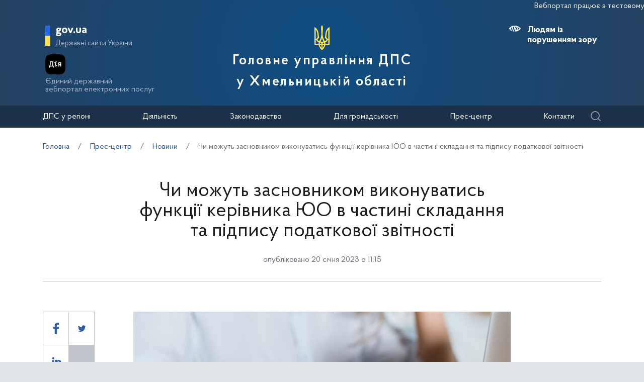

--- FILE ---
content_type: text/html; charset=UTF-8
request_url: https://km.tax.gov.ua/media-ark/news-ark/648419.html
body_size: 12202
content:






<!doctype html>
<html>
<head>
    <meta charset="utf-8">
    <title>Чи можуть засновником виконуватись функції керівника ЮО в частині складання та підпису податкової звітності</title>
    
    
	<link rel="alternate" type="application/rss+xml" title="Державна податкова служба України" href="/rss.xml" />
	<meta name="viewport" content="width=device-width, initial-scale=1">
    <meta name="format-detection" content="telephone=no">
    <meta name="theme-color" content="#fff">
    <!--meta http-equiv="Cache-control" content="no-cache, must-revalidate" />
	<meta http-equiv="Expires" content="Thu, 01 Jan 1970 00:00:01 GMT" />
	<meta http-equiv="Pragma" content="no cache"-->
    <meta name="msapplication-TileImage" content="/images/favicon/ms-icon-144x144.png">
    <link rel="apple-touch-icon" sizes="57x57" href="/images/favicon/apple-icon-57x57.png"/>
    <link rel="apple-touch-icon" sizes="60x60" href="/images/favicon/apple-icon-60x60.png"/>
    <link rel="apple-touch-icon" sizes="72x72" href="/images/favicon/apple-icon-72x72.png"/>
    <link rel="apple-touch-icon" sizes="76x76" href="/images/favicon/apple-icon-76x76.png"/>
    <link rel="apple-touch-icon" sizes="114x114" href="/images/favicon/apple-icon-114x114.png"/>
    <link rel="apple-touch-icon" sizes="120x120" href="/images/favicon/apple-icon-120x120.png"/>
    <link rel="apple-touch-icon" sizes="144x144" href="/images/favicon/apple-icon-144x144.png"/>
    <link rel="apple-touch-icon" sizes="152x152" href="/images/favicon/apple-icon-152x152.png"/>
    <link rel="apple-touch-icon" sizes="180x180" href="/images/favicon/apple-icon-180x180.png"/>
    <link rel="icon" type="image/png" sizes="192x192" href="/images/favicon/android-icon-192x192.png"/>
    <link rel="icon" type="image/png" sizes="144x144" href="/images/favicon/android-icon-144x144.png"/>
    <link rel="icon" type="image/png" sizes="96x96" href="/images/favicon/android-icon-96x96.png"/>
    <link rel="icon" type="image/png" sizes="72x72" href="/images/favicon/android-icon-72x72.png"/>
    <link rel="icon" type="image/png" sizes="48x48" href="/images/favicon/android-icon-48x48.png"/>
    <link rel="icon" type="image/png" sizes="36x36" href="/images/favicon/android-icon-36x36.png"/>
    <link rel="icon" type="image/png" sizes="32x32" href="/images/favicon/favicon-32x32.png"/>
    <link rel="icon" type="image/png" sizes="96x96" href="/images/favicon/favicon-96x96.png"/>
    <link rel="icon" type="image/png" sizes="16x16" href="/images/favicon/favicon-16x16.png"/>
    <link rel="manifest" href="/images/favicon/manifest.json"/>    
    <link rel="stylesheet" media="all" href="/css/style.css?20230818" >
    <link rel="stylesheet" media="all" href="/css/plus.css?20230130" >
	<meta property="og:title" content="Чи можуть засновником виконуватись функції керівника ЮО в частині складання та підпису податкової звітності" />
	<meta property="og:description" content="" />
	<meta property="og:url" content="https://km.tax.gov.ua/media-ark/news-ark/648419.html" />
	
		<meta property='og:image' content='https://km.tax.gov.ua/data/material/000/536/648419/photo.png' />
		<link rel="image_src" href='https://km.tax.gov.ua/data/material/000/536/648419/photo.png' />
	
	<meta property="og:site_name" content="km.tax.gov.ua" />
	<meta property="og:type" content="article" />
    <script>(function(w,d,s,l,i){w[l]=w[l]||[];w[l].push({'gtm.start': new Date().getTime(),event:'gtm.js'});var f=d.getElementsByTagName(s)[0], j=d.createElement(s),dl=l!='dataLayer'?'&l='+l:'';j.async=true;j.src='https://www.googletagmanager.com/gtm.js?id='+i+dl;f.parentNode.insertBefore(j,f); })(window,document,'script','dataLayer','GTM-K3TCT96');</script>

<script>(window.BOOMR_mq=window.BOOMR_mq||[]).push(["addVar",{"rua.upush":"false","rua.cpush":"false","rua.upre":"false","rua.cpre":"false","rua.uprl":"false","rua.cprl":"false","rua.cprf":"false","rua.trans":"","rua.cook":"false","rua.ims":"false","rua.ufprl":"false","rua.cfprl":"false","rua.isuxp":"false","rua.texp":"norulematch","rua.ceh":"false","rua.ueh":"false","rua.ieh.st":"0"}]);</script>
                              <script>!function(e){var n="https://s.go-mpulse.net/boomerang/";if("False"=="True")e.BOOMR_config=e.BOOMR_config||{},e.BOOMR_config.PageParams=e.BOOMR_config.PageParams||{},e.BOOMR_config.PageParams.pci=!0,n="https://s2.go-mpulse.net/boomerang/";if(window.BOOMR_API_key="DWCVJ-VMATK-QT5JE-GBK5B-58PUL",function(){function e(){if(!o){var e=document.createElement("script");e.id="boomr-scr-as",e.src=window.BOOMR.url,e.async=!0,i.parentNode.appendChild(e),o=!0}}function t(e){o=!0;var n,t,a,r,d=document,O=window;if(window.BOOMR.snippetMethod=e?"if":"i",t=function(e,n){var t=d.createElement("script");t.id=n||"boomr-if-as",t.src=window.BOOMR.url,BOOMR_lstart=(new Date).getTime(),e=e||d.body,e.appendChild(t)},!window.addEventListener&&window.attachEvent&&navigator.userAgent.match(/MSIE [67]\./))return window.BOOMR.snippetMethod="s",void t(i.parentNode,"boomr-async");a=document.createElement("IFRAME"),a.src="about:blank",a.title="",a.role="presentation",a.loading="eager",r=(a.frameElement||a).style,r.width=0,r.height=0,r.border=0,r.display="none",i.parentNode.appendChild(a);try{O=a.contentWindow,d=O.document.open()}catch(_){n=document.domain,a.src="javascript:var d=document.open();d.domain='"+n+"';void(0);",O=a.contentWindow,d=O.document.open()}if(n)d._boomrl=function(){this.domain=n,t()},d.write("<bo"+"dy onload='document._boomrl();'>");else if(O._boomrl=function(){t()},O.addEventListener)O.addEventListener("load",O._boomrl,!1);else if(O.attachEvent)O.attachEvent("onload",O._boomrl);d.close()}function a(e){window.BOOMR_onload=e&&e.timeStamp||(new Date).getTime()}if(!window.BOOMR||!window.BOOMR.version&&!window.BOOMR.snippetExecuted){window.BOOMR=window.BOOMR||{},window.BOOMR.snippetStart=(new Date).getTime(),window.BOOMR.snippetExecuted=!0,window.BOOMR.snippetVersion=12,window.BOOMR.url=n+"DWCVJ-VMATK-QT5JE-GBK5B-58PUL";var i=document.currentScript||document.getElementsByTagName("script")[0],o=!1,r=document.createElement("link");if(r.relList&&"function"==typeof r.relList.supports&&r.relList.supports("preload")&&"as"in r)window.BOOMR.snippetMethod="p",r.href=window.BOOMR.url,r.rel="preload",r.as="script",r.addEventListener("load",e),r.addEventListener("error",function(){t(!0)}),setTimeout(function(){if(!o)t(!0)},3e3),BOOMR_lstart=(new Date).getTime(),i.parentNode.appendChild(r);else t(!1);if(window.addEventListener)window.addEventListener("load",a,!1);else if(window.attachEvent)window.attachEvent("onload",a)}}(),"".length>0)if(e&&"performance"in e&&e.performance&&"function"==typeof e.performance.setResourceTimingBufferSize)e.performance.setResourceTimingBufferSize();!function(){if(BOOMR=e.BOOMR||{},BOOMR.plugins=BOOMR.plugins||{},!BOOMR.plugins.AK){var n=""=="true"?1:0,t="",a="amkwpbqxzcoak2l27oma-f-6ef60b2fa-clientnsv4-s.akamaihd.net",i="false"=="true"?2:1,o={"ak.v":"39","ak.cp":"1660010","ak.ai":parseInt("1070273",10),"ak.ol":"0","ak.cr":9,"ak.ipv":4,"ak.proto":"h2","ak.rid":"610cc77","ak.r":44387,"ak.a2":n,"ak.m":"a","ak.n":"essl","ak.bpcip":"3.21.103.0","ak.cport":57820,"ak.gh":"23.192.164.20","ak.quicv":"","ak.tlsv":"tls1.3","ak.0rtt":"","ak.0rtt.ed":"","ak.csrc":"-","ak.acc":"","ak.t":"1769667480","ak.ak":"hOBiQwZUYzCg5VSAfCLimQ==767DTAyg70Eb/CBgLKAWE4oE4I1V5ZausnM6EmusW2XK9Ka3tjIia/wG2IBZrgtzbPwfsG1gIDtOGARgFkXOrTmcSImY2FTmGRwoM7+yr8ijKm8j7jtq+O7ss1zcGKwKM5CvAnWHE97oI5ji3MzCLMmFFlFj72ls5FLHiHoXBE4mNulD4lLp54fJaPkEmnhLAWuEPJVDf/oTB7nhX0rS6HsKOambjJ/pCdVABKPgLHBZnUYxFBxgkQU2SRbPwE8CtjY9ciW0do+HU5zWtiZy6Z1in3H3j5M4RF2j5squct2iunwlQcT3IeZkLQloUgzuItqrpoPCHOfzBWHgJ0fXxLXAm8pU7Etr+oUs5NWUiqawQBo+lr3/qWt62VBCCRMNvjFIy6+acs84sotsqtaWG00+17XtZOMyqtDitekPulE=","ak.pv":"7","ak.dpoabenc":"","ak.tf":i};if(""!==t)o["ak.ruds"]=t;var r={i:!1,av:function(n){var t="http.initiator";if(n&&(!n[t]||"spa_hard"===n[t]))o["ak.feo"]=void 0!==e.aFeoApplied?1:0,BOOMR.addVar(o)},rv:function(){var e=["ak.bpcip","ak.cport","ak.cr","ak.csrc","ak.gh","ak.ipv","ak.m","ak.n","ak.ol","ak.proto","ak.quicv","ak.tlsv","ak.0rtt","ak.0rtt.ed","ak.r","ak.acc","ak.t","ak.tf"];BOOMR.removeVar(e)}};BOOMR.plugins.AK={akVars:o,akDNSPreFetchDomain:a,init:function(){if(!r.i){var e=BOOMR.subscribe;e("before_beacon",r.av,null,null),e("onbeacon",r.rv,null,null),r.i=!0}return this},is_complete:function(){return!0}}}}()}(window);</script></head>
<body id="js-body">
<noscript><iframe src="//www.googletagmanager.com/ns.html?id=GTM-K3TCT96"
                  height="0" width="0" style="display:none;visibility:hidden"></iframe></noscript>
<div class="wrapper wrapper__textpage">
    <header id="js-header" class="header">
<marquee style="color: #F5F7FA; position: absolute; font-size: 16px">Вебпортал працює в тестовому режимі. Зауваження та пропозиції надсилайте на web_admin@tax.gov.ua</marquee>        <div class="container">
    
            <div class="subtitle">
                <a href="#" class="subtitle__domain js-subtitle__domain">gov.ua</a>
                <a href="#" class="subtitle__title js-subtitle__title">
                    Державні сайти України                </a>
            </div>

            <a href="https://diia.gov.ua/" target="_blank" class="diya">
                <img src="/img/diya.png" alt="diya" class="diya__image">
                <span class="diya__text">
                    Єдиний державний<br/>вебпортал електронних послуг
                </span>
            </a>
    
            <div class="subtitle__popup">
                <a href="#" class="subtitle__menuclose"></a>
                <ul class="subtitle__links">
                                            <li>
                            <a href="https://tax.gov.ua/"
                               class="subtitle__link">Державна податкова служба України</a>
                        </li>
                                        <li>
                        <a href="https://www.president.gov.ua/" class="subtitle__link" target="_blank" rel="nofollow">
                            Президент України                        </a>
                    </li>
                    <li>
                        <a href="https://rada.gov.ua/" class="subtitle__link" target="_blank" rel="nofollow">
                            Верховна Рада України                        </a>
                    </li>
                    <li>
                        <a href="https://www.kmu.gov.ua/" class="subtitle__link" target="_blank" rel="nofollow">
                            Урядовий портал                        </a>
                    </li>
                    <li>
                        <a href="https://mof.gov.ua/" class="subtitle__link" target="_blank" rel="nofollow">
                            Міністерство фінансів України                        </a>
                    </li>
                </ul>
                <a class="subtitle__link subtitle__link-bottom" href="https://www.kmu.gov.ua/catalog" target="_blank">
                    Інші органи виконавчої влади                </a>
            </div>

            <div class="helpers helpers-regions">
                <div class="helpers__search">
                    <a href="#" class="helpers__search-link">Пошук</a>
                </div>
            </div>
    
            <div class="maininfo">
                <div class="maininfo__toggle mobileVisible"></div>
    
                <div class="maininfo__title regional">
					<div class="maininfo__title-main">
                        <div id="gerb">
                            <a href="/">
                                <img src="/img/gerb.svg" width="30">
                            </a>
                        </div>

                        <a href="/" class="main-title">
                                                            Головне управління ДПС<br />                                у Хмельницькій області                                                    </a>
                    </div>
                </div>
                <div class="maininfo__toggled">
                    <a href="#" class="maininfo__toggled-close mobileVisible"></a>
                    
<div class="maininfo__menu">
    <ul class="menu">
        <li class="menu__logo">
            
<div class="logo link-logo-action" data-target-page="/">
    <div class="logo__circles">
        <div class="logo__circle"></div>
        <div class="logo__circle">
            <svg xmlns="http://www.w3.org/2000/svg" viewBox="0 0 240 400" width="12px">
                <path d="M120 0c-9.3 10.6-15 24.4-15 39.6.6 33.4 4.6 66.7 5 100 .7 31.1-8.6 60.3-19.9 88.8-3.8 7.9-7.9 15.6-12 23.3l-12-2.4c-10.8-2.2-17.9-12.7-15.7-23.5 1.9-9.5 10.2-16.1 19.5-16.1l4.4.5-9.8-81.6c-3.2-36.4-21.9-68.3-49.5-89-4.7-3.6-9.8-6.8-15-9.7v289.7h66.9c5 27.1 19.9 50.8 40.9 67 5 3.4 9.2 8 12.2 13.3 3-5.3 7.2-9.8 12.2-13.3 21-16.2 35.9-39.9 40.9-67H240V29.9c-5.2 2.9-10.3 6.1-15 9.7-27.6 20.7-46.3 52.6-49.5 88.9l-9.8 81.6 4.4-.5c9.3 0 17.6 6.6 19.5 16.1 2.2 10.8-4.9 21.4-15.7 23.5l-12 2.4c-4.1-7.7-8.2-15.4-12-23.3-11.3-28.5-20.7-57.7-19.9-88.8.4-33.4 4.4-66.7 5-100 0-15.1-5.7-28.9-15-39.5zM20 71.7c12.9 15.2 21.6 34.1 24.2 54.9l8 67.3c-10.2 5.1-18 14.5-20.9 25.8H20v-148zm200 0v148h-11.3c-2.9-11.3-10.7-20.7-20.9-25.8l8-67.3c2.6-20.8 11.3-39.8 24.2-54.9zM120 206.9c5.4 17.6 12.8 34.3 22 49.8-8.7 2.7-16.3 7.8-22 14.8-5.6-6.9-13.2-12.1-22-14.8 9.2-15.5 16.6-32.2 22-49.8zM20 239.7h11.3c3.6 13.8 14.3 24.7 28 28.5l9.6 2.2c-2.6 9.3-4 19.2-4 29.3H20v-60zm188.7 0H220v60h-45c0-10.1-1.4-20-4-29.3l9.6-2.2c13.7-3.8 24.5-14.7 28.1-28.5zM88.5 275c12.1 1.7 21.5 12.1 21.5 24.7H85c0-8.6 1.3-16.9 3.5-24.7zm63 0c2.2 7.9 3.5 16.1 3.5 24.7h-25c0-12.6 9.4-23 21.5-24.7zm-64.2 44.7H110v42.1c-11-11.5-19-26-22.7-42.1zm42.7 0h22.7c-3.7 16.1-11.7 30.6-22.7 42.1v-42.1z" fill="#ffffff"/>
            </svg>
        </div>
    </div>
    <div class="logo__text">
        Державна<br>податкова<br>служба України    </div>
</div>        </li>
                                    <li class="maininfo__menu-link maininfo__menu-link-submenu"><a href="#">ДПС у регіоні</a>
                    <ul class="maininfo__menu-submenu">

                        
                                                                                    <li class="maininfo__menu-sublink">
                                    <a href="/dfs-u-regioni/golov-upr/">Головне управління</a>
                                </li>
                                                            <li class="maininfo__menu-sublink">
                                    <a href="/dfs-u-regioni/robota-z-pers/">Робота з персоналом</a>
                                </li>
                                                            <li class="maininfo__menu-sublink">
                                    <a href="https://tax.gov.ua/pro-sts-ukraini/navchalni-zakladi/">Навчальні заклади</a>
                                </li>
                                                            <li class="maininfo__menu-sublink">
                                    <a href="/dfs-u-regioni/upovnovajeni-osobi-/">Уповноважені особи </a>
                                </li>
                                                                        </ul>
                </li>
                                                <li class="maininfo__menu-link maininfo__menu-link-submenu"><a href="#">Діяльність </a>
                    <ul class="maininfo__menu-submenu">

                        
                                                                                    <li class="maininfo__menu-sublink">
                                    <a href="https://tax.gov.ua/diyalnist-/natsionalna-strategiya-dohodiv/">Національна стратегія доходів</a>
                                </li>
                                                            <li class="maininfo__menu-sublink">
                                    <a href="https://tax.gov.ua/diyalnist-/zakonodavstvo-pro-diyalnis/">Законодавство про діяльність </a>
                                </li>
                                                            <li class="maininfo__menu-sublink">
                                    <a href="/diialnist/plani-ta-zviti-roboti/">Плани та звіти роботи </a>
                                </li>
                                                            <li class="maininfo__menu-sublink">
                                    <a href="/diialnist/zabezpechennya-nadhodjen/">Результати діяльності</a>
                                </li>
                                                            <li class="maininfo__menu-sublink">
                                    <a href="http://tax.gov.ua/diyalnist-/vidshkoduvannya-pdchv/">Відшкодування ПДВ</a>
                                </li>
                                                            <li class="maininfo__menu-sublink">
                                    <a href="/diialnist/zapobigannya-proyavam-koruptsii-/">Запобігання проявам корупції </a>
                                </li>
                                                            <li class="maininfo__menu-sublink">
                                    <a href="https://tax.gov.ua/diyalnist-/regulyatorna-politika-/">Регуляторна політика</a>
                                </li>
                                                            <li class="maininfo__menu-sublink">
                                    <a href="/diialnist/zakupivli-tovariv--robit-ta-poslug-za-/">Державні закупівлі</a>
                                </li>
                                                            <li class="maininfo__menu-sublink">
                                    <a href="/diialnist/mistsya-nadannya-administrativnih-poslu/">Адміністративні послуги</a>
                                </li>
                                                            <li class="maininfo__menu-sublink">
                                    <a href="/diialnist/realizatsiya-zastavnogo-ta-bezhazyaynog/">Реалізація заставного та безхазяйного майна</a>
                                </li>
                                                            <li class="maininfo__menu-sublink">
                                    <a href="/diialnist/rishennya-pro-pripinennya-dii-litsenziy/">Рішення про припинення дії ліцензій</a>
                                </li>
                                                            <li class="maininfo__menu-sublink">
                                    <a href="/diialnist/podatkoviy-audit/">Контрольно-перевірочна робота підрозділів податкового аудиту</a>
                                </li>
                                                            <li class="maininfo__menu-sublink">
                                    <a href="/dfs-u-regioni/upovnovajeni-osobi-/">Уповноважені особи </a>
                                </li>
                                                            <li class="maininfo__menu-sublink">
                                    <a href="/diialnist/-bezbarernist/">Безбар’єрність</a>
                                </li>
                                                                        </ul>
                </li>
                                                <li class="maininfo__menu-link maininfo__menu-link-submenu"><a href="#">Законодавство </a>
                    <ul class="maininfo__menu-submenu">

                        
                                                                                    <li class="maininfo__menu-sublink">
                                    <a href="https://tax.gov.ua/zakonodavstvo/podatkove-zakonodavstvo/">Податкове законодавство</a>
                                </li>
                                                            <li class="maininfo__menu-sublink">
                                    <a href="https://tax.gov.ua/zakonodavstvo/podatki-ta-zbori/">Податки, збори, платежі</a>
                                </li>
                                                            <li class="maininfo__menu-sublink">
                                    <a href="https://tax.gov.ua/zakonodavstvo/elektronni-formi-dokumentiv/">Електронні форми документів</a>
                                </li>
                                                            <li class="maininfo__menu-sublink">
                                    <a href="https://tax.gov.ua/zakonodavstvo/ediniy-vnesok-na-zagalnoobovyazkove-/">Єдиний внесок на загальнообов'язкове державне соціальне страхування</a>
                                </li>
                                                                        </ul>
                </li>
                                                <li class="maininfo__menu-link maininfo__menu-link-submenu"><a href="#">Для громадськості</a>
                    <ul class="maininfo__menu-submenu">

                        
                                                                                    <li class="maininfo__menu-sublink">
                                    <a href="/dlya-gromadskosti/informatsiya-dlya-institutiv-gromadyanskogo-suspilstva--biznes-asotsiatsiy/">Інформація для Інститутів громадянського суспільства, бізнес-асоціацій</a>
                                </li>
                                                            <li class="maininfo__menu-sublink">
                                    <a href="/dlya-gromadskosti/dostup-do-publichnoi-info/">Публічна інформація</a>
                                </li>
                                                            <li class="maininfo__menu-sublink">
                                    <a href="/dlya-gromadskosti/zvernennya-gromadyan/">Звернення громадян</a>
                                </li>
                                                            <li class="maininfo__menu-sublink">
                                    <a href="/dlya-gromadskosti/pryimalnia-gromadian/">Приймальня громадян</a>
                                </li>
                                                            <li class="maininfo__menu-sublink">
                                    <a href="/dlya-gromadskosti/gromadska-rada/">Громадська рада</a>
                                </li>
                                                            <li class="maininfo__menu-sublink">
                                    <a href="/dlya-gromadskosti/vzaem-z-gromadskist/">Взаємодія з громадськістю</a>
                                </li>
                                                                        </ul>
                </li>
                                                <li class="maininfo__menu-link maininfo__menu-link-submenu"><a href="#">Прес-центр</a>
                    <ul class="maininfo__menu-submenu">

                        
                                                                                    <li class="maininfo__menu-sublink">
                                    <a href="/media-ark/news-ark/">Новини</a>
                                </li>
                                                            <li class="maininfo__menu-sublink">
                                    <a href="/media-ark/local-news/">Місцеві новини</a>
                                </li>
                                                            <li class="maininfo__menu-sublink">
                                    <a href="/media-ark/contacts-ark/">Контакти</a>
                                </li>
                                                            <li class="maininfo__menu-sublink">
                                    <a href="/media-ark/publichni-zahodi/">Публічні заходи</a>
                                </li>
                                                            <li class="maininfo__menu-sublink">
                                    <a href="/media-ark/fotogalereya/">Фотогалерея</a>
                                </li>
                                                            <li class="maininfo__menu-sublink">
                                    <a href="/media-ark/videogalereya/">Відеогалерея</a>
                                </li>
                                                                        </ul>
                </li>
                                                <li class="maininfo__menu-link">
                    <a href="/kontakti/">Контакти</a>
                </li>
                        </ul>
</div>
    
                    <div class="maininfo__usefull">
                        <div class="maininfo__blind">
                            <a href="#" class="maininfo__usefull-link maininfo__usefull-link-blinded js-maininfo__usefull-link-blinded">
                                <span class="blind-no">Людям із порушенням зору</span>
                                <span class="blind-yes">Стандартна версія</span>
                            </a>
                            <a href="#" class="maininfo__blindlink maininfo__blindlink-plus js-maininfo__blindlink-plus">A +</a>
                            <a href="#" class="maininfo__blindlink maininfo__blindlink-minus js-maininfo__blindlink-minus">A -</a>
                        </div>
                                            </div>
                </div>
            </div>
    
        </div>
        <form class="searchform" action="/search/" method="get">
            <a href="#" class="searchform__opened-close"></a>
            <div class="searchform__buttons">
                <a href="#" class="searchform__button searchform__button-active">
                    <span>Шукати по слову</span>
                </a>
                <span class="searchform__or">або</span>
                <a href="#" class="searchform__button">
                    <span>по точній фразі</span>
                </a>
            </div>
            <div class="searchform__container">
                <div class="searchform__container-title">Ключові слова</div>
                <input type="text" placeholder="Пошук по сайту" name="query" />
                <button class="button__search">
                    Знайти                </button>
            </div>
        </form>
    </header>

    <div id="js-menu-desktop" class="menu-desktop">
        <div class="menu-desktop__wrap">
            
<div class="maininfo__menu">
    <ul class="menu">
        <li class="menu__logo">
            
<div class="logo link-logo-action" data-target-page="/">
    <div class="logo__circles">
        <div class="logo__circle"></div>
        <div class="logo__circle">
            <svg xmlns="http://www.w3.org/2000/svg" viewBox="0 0 240 400" width="12px">
                <path d="M120 0c-9.3 10.6-15 24.4-15 39.6.6 33.4 4.6 66.7 5 100 .7 31.1-8.6 60.3-19.9 88.8-3.8 7.9-7.9 15.6-12 23.3l-12-2.4c-10.8-2.2-17.9-12.7-15.7-23.5 1.9-9.5 10.2-16.1 19.5-16.1l4.4.5-9.8-81.6c-3.2-36.4-21.9-68.3-49.5-89-4.7-3.6-9.8-6.8-15-9.7v289.7h66.9c5 27.1 19.9 50.8 40.9 67 5 3.4 9.2 8 12.2 13.3 3-5.3 7.2-9.8 12.2-13.3 21-16.2 35.9-39.9 40.9-67H240V29.9c-5.2 2.9-10.3 6.1-15 9.7-27.6 20.7-46.3 52.6-49.5 88.9l-9.8 81.6 4.4-.5c9.3 0 17.6 6.6 19.5 16.1 2.2 10.8-4.9 21.4-15.7 23.5l-12 2.4c-4.1-7.7-8.2-15.4-12-23.3-11.3-28.5-20.7-57.7-19.9-88.8.4-33.4 4.4-66.7 5-100 0-15.1-5.7-28.9-15-39.5zM20 71.7c12.9 15.2 21.6 34.1 24.2 54.9l8 67.3c-10.2 5.1-18 14.5-20.9 25.8H20v-148zm200 0v148h-11.3c-2.9-11.3-10.7-20.7-20.9-25.8l8-67.3c2.6-20.8 11.3-39.8 24.2-54.9zM120 206.9c5.4 17.6 12.8 34.3 22 49.8-8.7 2.7-16.3 7.8-22 14.8-5.6-6.9-13.2-12.1-22-14.8 9.2-15.5 16.6-32.2 22-49.8zM20 239.7h11.3c3.6 13.8 14.3 24.7 28 28.5l9.6 2.2c-2.6 9.3-4 19.2-4 29.3H20v-60zm188.7 0H220v60h-45c0-10.1-1.4-20-4-29.3l9.6-2.2c13.7-3.8 24.5-14.7 28.1-28.5zM88.5 275c12.1 1.7 21.5 12.1 21.5 24.7H85c0-8.6 1.3-16.9 3.5-24.7zm63 0c2.2 7.9 3.5 16.1 3.5 24.7h-25c0-12.6 9.4-23 21.5-24.7zm-64.2 44.7H110v42.1c-11-11.5-19-26-22.7-42.1zm42.7 0h22.7c-3.7 16.1-11.7 30.6-22.7 42.1v-42.1z" fill="#ffffff"/>
            </svg>
        </div>
    </div>
    <div class="logo__text">
        Державна<br>податкова<br>служба України    </div>
</div>        </li>
                                    <li class="maininfo__menu-link maininfo__menu-link-submenu"><a href="#">ДПС у регіоні</a>
                    <ul class="maininfo__menu-submenu">

                        
                                                                                    <li class="maininfo__menu-sublink">
                                    <a href="/dfs-u-regioni/golov-upr/">Головне управління</a>
                                </li>
                                                            <li class="maininfo__menu-sublink">
                                    <a href="/dfs-u-regioni/robota-z-pers/">Робота з персоналом</a>
                                </li>
                                                            <li class="maininfo__menu-sublink">
                                    <a href="https://tax.gov.ua/pro-sts-ukraini/navchalni-zakladi/">Навчальні заклади</a>
                                </li>
                                                            <li class="maininfo__menu-sublink">
                                    <a href="/dfs-u-regioni/upovnovajeni-osobi-/">Уповноважені особи </a>
                                </li>
                                                                        </ul>
                </li>
                                                <li class="maininfo__menu-link maininfo__menu-link-submenu"><a href="#">Діяльність </a>
                    <ul class="maininfo__menu-submenu">

                        
                                                                                    <li class="maininfo__menu-sublink">
                                    <a href="https://tax.gov.ua/diyalnist-/natsionalna-strategiya-dohodiv/">Національна стратегія доходів</a>
                                </li>
                                                            <li class="maininfo__menu-sublink">
                                    <a href="https://tax.gov.ua/diyalnist-/zakonodavstvo-pro-diyalnis/">Законодавство про діяльність </a>
                                </li>
                                                            <li class="maininfo__menu-sublink">
                                    <a href="/diialnist/plani-ta-zviti-roboti/">Плани та звіти роботи </a>
                                </li>
                                                            <li class="maininfo__menu-sublink">
                                    <a href="/diialnist/zabezpechennya-nadhodjen/">Результати діяльності</a>
                                </li>
                                                            <li class="maininfo__menu-sublink">
                                    <a href="http://tax.gov.ua/diyalnist-/vidshkoduvannya-pdchv/">Відшкодування ПДВ</a>
                                </li>
                                                            <li class="maininfo__menu-sublink">
                                    <a href="/diialnist/zapobigannya-proyavam-koruptsii-/">Запобігання проявам корупції </a>
                                </li>
                                                            <li class="maininfo__menu-sublink">
                                    <a href="https://tax.gov.ua/diyalnist-/regulyatorna-politika-/">Регуляторна політика</a>
                                </li>
                                                            <li class="maininfo__menu-sublink">
                                    <a href="/diialnist/zakupivli-tovariv--robit-ta-poslug-za-/">Державні закупівлі</a>
                                </li>
                                                            <li class="maininfo__menu-sublink">
                                    <a href="/diialnist/mistsya-nadannya-administrativnih-poslu/">Адміністративні послуги</a>
                                </li>
                                                            <li class="maininfo__menu-sublink">
                                    <a href="/diialnist/realizatsiya-zastavnogo-ta-bezhazyaynog/">Реалізація заставного та безхазяйного майна</a>
                                </li>
                                                            <li class="maininfo__menu-sublink">
                                    <a href="/diialnist/rishennya-pro-pripinennya-dii-litsenziy/">Рішення про припинення дії ліцензій</a>
                                </li>
                                                            <li class="maininfo__menu-sublink">
                                    <a href="/diialnist/podatkoviy-audit/">Контрольно-перевірочна робота підрозділів податкового аудиту</a>
                                </li>
                                                            <li class="maininfo__menu-sublink">
                                    <a href="/dfs-u-regioni/upovnovajeni-osobi-/">Уповноважені особи </a>
                                </li>
                                                            <li class="maininfo__menu-sublink">
                                    <a href="/diialnist/-bezbarernist/">Безбар’єрність</a>
                                </li>
                                                                        </ul>
                </li>
                                                <li class="maininfo__menu-link maininfo__menu-link-submenu"><a href="#">Законодавство </a>
                    <ul class="maininfo__menu-submenu">

                        
                                                                                    <li class="maininfo__menu-sublink">
                                    <a href="https://tax.gov.ua/zakonodavstvo/podatkove-zakonodavstvo/">Податкове законодавство</a>
                                </li>
                                                            <li class="maininfo__menu-sublink">
                                    <a href="https://tax.gov.ua/zakonodavstvo/podatki-ta-zbori/">Податки, збори, платежі</a>
                                </li>
                                                            <li class="maininfo__menu-sublink">
                                    <a href="https://tax.gov.ua/zakonodavstvo/elektronni-formi-dokumentiv/">Електронні форми документів</a>
                                </li>
                                                            <li class="maininfo__menu-sublink">
                                    <a href="https://tax.gov.ua/zakonodavstvo/ediniy-vnesok-na-zagalnoobovyazkove-/">Єдиний внесок на загальнообов'язкове державне соціальне страхування</a>
                                </li>
                                                                        </ul>
                </li>
                                                <li class="maininfo__menu-link maininfo__menu-link-submenu"><a href="#">Для громадськості</a>
                    <ul class="maininfo__menu-submenu">

                        
                                                                                    <li class="maininfo__menu-sublink">
                                    <a href="/dlya-gromadskosti/informatsiya-dlya-institutiv-gromadyanskogo-suspilstva--biznes-asotsiatsiy/">Інформація для Інститутів громадянського суспільства, бізнес-асоціацій</a>
                                </li>
                                                            <li class="maininfo__menu-sublink">
                                    <a href="/dlya-gromadskosti/dostup-do-publichnoi-info/">Публічна інформація</a>
                                </li>
                                                            <li class="maininfo__menu-sublink">
                                    <a href="/dlya-gromadskosti/zvernennya-gromadyan/">Звернення громадян</a>
                                </li>
                                                            <li class="maininfo__menu-sublink">
                                    <a href="/dlya-gromadskosti/pryimalnia-gromadian/">Приймальня громадян</a>
                                </li>
                                                            <li class="maininfo__menu-sublink">
                                    <a href="/dlya-gromadskosti/gromadska-rada/">Громадська рада</a>
                                </li>
                                                            <li class="maininfo__menu-sublink">
                                    <a href="/dlya-gromadskosti/vzaem-z-gromadskist/">Взаємодія з громадськістю</a>
                                </li>
                                                                        </ul>
                </li>
                                                <li class="maininfo__menu-link maininfo__menu-link-submenu"><a href="#">Прес-центр</a>
                    <ul class="maininfo__menu-submenu">

                        
                                                                                    <li class="maininfo__menu-sublink">
                                    <a href="/media-ark/news-ark/">Новини</a>
                                </li>
                                                            <li class="maininfo__menu-sublink">
                                    <a href="/media-ark/local-news/">Місцеві новини</a>
                                </li>
                                                            <li class="maininfo__menu-sublink">
                                    <a href="/media-ark/contacts-ark/">Контакти</a>
                                </li>
                                                            <li class="maininfo__menu-sublink">
                                    <a href="/media-ark/publichni-zahodi/">Публічні заходи</a>
                                </li>
                                                            <li class="maininfo__menu-sublink">
                                    <a href="/media-ark/fotogalereya/">Фотогалерея</a>
                                </li>
                                                            <li class="maininfo__menu-sublink">
                                    <a href="/media-ark/videogalereya/">Відеогалерея</a>
                                </li>
                                                                        </ul>
                </li>
                                                <li class="maininfo__menu-link">
                    <a href="/kontakti/">Контакти</a>
                </li>
                        </ul>
</div>
            <div class="helpers__search">
                <a href="#" class="helpers__search-link2 search-icon"></a>
            </div>
        </div>
        <form class="searchform" id="searchform2" action="/search/" method="get">
            <a href="#" class="searchform__opened-close2"></a>
            <div class="searchform__buttons">
                <a href="#" class="searchform__button searchform__button-active">
                    <span>Шукати по слову</span>
                </a>
                <span class="searchform__or">або</span>
                <a href="#" class="searchform__button">
                    <span>по точній фразі</span>
                </a>
            </div>
            <div class="searchform__container">
                <div class="searchform__container-title">Ключові слова</div>
                <input type="text" placeholder="Пошук по сайту" name="query" />
                <button class="button__search">
                    Знайти                </button>
            </div>
        </form>        
    </div>

<div class="container container__home-page">




<!-- BEGIN .breadcrumbs -->
<div class="breadcrumbs clearfix">
            <ul>
                                <li class="hiddenMobile"><a href="/">Головна</a></li>
                                                <li class="hiddenMobile"><a href="/media-ark">Прес-центр</a></li>
                                                <li class="hiddenMobile"><a href="/media-ark/news-ark">Новини</a></li>
                                                <li class="hiddenMobile">Чи можуть засновником виконуватись функції керівника ЮО в частині складання та підпису податкової звітності</li>
                                    </ul>
    </div>
<!-- END .breadcrumbs -->
<!-- BEGIN .cols -->

<!-- BEGIN .news -->

        <div class="container__heading">
            <h1 class="h1" itemprop="name">Чи можуть засновником виконуватись функції керівника ЮО в частині складання та підпису податкової звітності</h1>
            <div class="container__date">
                опубліковано 20 січня 2023 о 11:15            </div>
        </div>

        <div class="container__body container__body-hadbuttons">

		<div class="socials">
                <a href="https://www.facebook.com/sharer.php?u=https://tax.gov.ua/media-ark/news-ark/648419.html" target="_blank" class="socials__link socials__facebook"><i class="icon-facebook"></i></a>
                <a href="https://twitter.com/share?url=https://tax.gov.ua/media-ark/news-ark/648419.html" target="_blank" class="socials__link socials__twitter"><i class="icon-twitter"></i></a>
                <a href="https://www.linkedin.com/sharing/share-offsite/?url=https://tax.gov.ua/media-ark/news-ark/648419.html" target="_blank" class="socials__link socials__linkedin"><i class="icon-linkedin"></i></a>
            </div>

            <div class="container__inner">

                <meta itemprop="inLanguage" content="ua" />
	            <meta itemprop="description" content="" />

                <meta itemprop="image" content="https://km.tax.gov.ua/data/material/000/536/648419/photo.png" /><p style="text-align: justify;"><img class="image" itemprop="image" src="/data/material/000/536/648419/photo.png" alt="" /></p>
                <div>   <p style="text-align: justify;">     Головне управління ДПС у Хмельницькій області повідомляє, що відповідно до ст. 65 Господарського кодексу України, власник здійснює свої права щодо управління підприємством безпосередньо або через уповноважені ним органи відповідно до статуту підприємства чи інших установчих документів.   </p>   <p style="text-align: justify;">     Для керівництва господарською діяльністю підприємства власник (власники) безпосередньо або через уповноважені органи призначає керівника підприємства, який є підзвітним власнику, його уповноваженому органу чи наглядовій раді.   </p>   <p style="text-align: justify;">     Відповідно до Закону України від 15 травня 2003 року № 755-IV «Про державну реєстрацію юридичних осіб, фізичних осіб – підприємців та громадських формувань» зі змінами та доповненнями, відомості про керівника юридичної особи, а також про інших осіб, які можуть вчиняти дії від імені юридичної особи, включаються до Єдиного державного реєстру юридичних осіб, фізичних осіб - підприємців та громадських формувань (далі – Єдиний державний реєстр) та передаються до інформаційних систем ДПС у порядку інформаційної взаємодії.   </p>   <p style="text-align: justify;">     Вимоги щодо складання податкової декларації визначені ст. 48 Податкового кодексу України (далі – ПКУ).   </p>   <p style="text-align: justify;">     Пунктом 48.5 ст. 48 ПКУ визначено, що податкова декларація повинна бути підписана: керівником платника податків або уповноваженою особою, а також особою, яка відповідає за ведення бухгалтерського обліку та подання податкової декларації до контролюючого органу. У разі ведення бухгалтерського обліку та подання податкової декларації безпосередньо керівником платника податку така податкова декларація підписується таким керівником.   </p>   <p style="text-align: justify;">     Достатнім підтвердженням справжності документа податкової звітності є наявність оригіналу підпису уповноваженої особи на документі у паперовій формі або наявність накладеного на електронний документ кваліфікованого електронного підпису чи печатки платника податку (п.п. 48.5.1 п. 48.5 ст. 48 ПКУ).   </p>   <p style="text-align: justify;">     Таким чином, засновник, який є керівником юридичної особи відповідно до установчих документів, організаційно-правової форми, рішення власника (власників) юридичної особи та про якого як про керівника юридичної особи внесені відомості до Єдиного державного реєстру, може підписувати податкову декларацію.   </p> </div>
                  
   
 
                              

            </div>

        </div>

        <div class="container__buttons">
            <!--  -->
            <a href="print-648419.html" class="container__button container__button-print container__button-right">Версія для друку</a>
        </div>
        <div class="container__buttons" style="display:flex; clear: both; justify-content: space-between;">
            <div class="prev_news">
                <a href="649302.html" class="container__button container__button-backlink">Попередня</a>
                <a href="649302.html" class="container__subbutton hiddenMobile">До уваги фізичних осіб – благодійників!</a>
            </div>
            <div class="next_news">
                <a href="649036.html" class="container__button container__button-forwardlink" style="justify-content: flex-end;">Наступна</a>
                <a href="649036.html" class="container__subbutton hiddenMobile">#Традиції_Свята: на Водохреща до працівників податкової служби Хмельниччини завітали колядники зі свяченою водою </a>
            </div>
        </div>

<!-- END .news -->
  


<section class="outlinks">
    <div class="outlinks__row">
        <a class="outlinks__item" href="http://www.president.gov.ua/" target="_blank">
            <img class="outlinks__item-img" src="/img/outlinks_1.png" alt="Президент України">
            <span class="outlinks__item-text">
                Президент України            </span>

        </a>
        <a class="outlinks__item" href="http://www.kmu.gov.ua/" target="_blank">
            <img class="outlinks__item-img" src="/img/outlinks_2.png" alt="Кабінет Міністрів України">
            <span class="outlinks__item-text">
                Кабінет Міністрів України            </span>
        </a>
        <a class="outlinks__item" href="http://rada.gov.ua/" target="_blank">
            <img class="outlinks__item-img" src="/img/outlinks_3.png" alt="Верховна Рада України">
            <span class="outlinks__item-text">
                Верховна Рада України            </span>
        </a>
    </div>
</section>

</div>
    <footer>
        <div class="footer-wrap">
            <div class="fcontacts">
                <div class="fcontacts__title">
                    <a href="#" class="fcontacts__title-text js-fcontacts__title-text">Мапа порталу</a>
                    <a href="#" class="fcontacts__title-text js-fcontacts__title-text"><span class="fcontacts__expand">&rsaquo;</span></a>
                    
<ul class="fcontacts__map">
                        <li class="fcontacts__li">
                <h6 class="fcontacts__ultitle">
                    <a href="">ДПС у регіоні</a>
                </h6>
                <ul class="fcontacts__subul">
                    <li>
                        <ul class="fcontacts__subul">
                                                            <li>
                                    <a href="/dfs-u-regioni/golov-upr">
                                        Головне управління                                    </a>
                                </li>
                                                            <li>
                                    <a href="/dfs-u-regioni/robota-z-pers">
                                        Робота з персоналом                                    </a>
                                </li>
                                                            <li>
                                    <a href="https://tax.gov.ua/pro-sts-ukraini/navchalni-zakladi/">
                                        Навчальні заклади                                    </a>
                                </li>
                                                            <li>
                                    <a href="/dfs-u-regioni/upovnovajeni-osobi-">
                                        Уповноважені особи                                     </a>
                                </li>
                                                    </ul>
                    </li>
                </ul>
            </li>
                                            <li class="fcontacts__li">
                <h6 class="fcontacts__ultitle">
                    <a href="">Діяльність </a>
                </h6>
                <ul class="fcontacts__subul">
                    <li>
                        <ul class="fcontacts__subul">
                                                            <li>
                                    <a href="https://tax.gov.ua/diyalnist-/natsionalna-strategiya-dohodiv/">
                                        Національна стратегія доходів                                    </a>
                                </li>
                                                            <li>
                                    <a href="http://tax.gov.ua/diyalnist-/zakonodavstvo-pro-diyalnis/">
                                        Законодавство про діяльність                                     </a>
                                </li>
                                                            <li>
                                    <a href="/diialnist/plani-ta-zviti-roboti">
                                        Плани та звіти роботи                                     </a>
                                </li>
                                                            <li>
                                    <a href="/diialnist/zabezpechennya-nadhodjen">
                                        Результати діяльності                                    </a>
                                </li>
                                                            <li>
                                    <a href="http://tax.gov.ua/diyalnist-/vidshkoduvannya-pdchv/">
                                        Відшкодування ПДВ                                    </a>
                                </li>
                                                            <li>
                                    <a href="/diialnist/zapobigannya-proyavam-koruptsii-">
                                        Запобігання проявам корупції                                     </a>
                                </li>
                                                            <li>
                                    <a href="http://tax.gov.ua/diyalnist-/regulyatorna-politika-/">
                                        Регуляторна політика                                    </a>
                                </li>
                                                            <li>
                                    <a href="/diialnist/zakupivli-tovariv--robit-ta-poslug-za-">
                                        Державні закупівлі                                    </a>
                                </li>
                                                            <li>
                                    <a href="/diialnist/mistsya-nadannya-administrativnih-poslu">
                                        Адміністративні послуги                                    </a>
                                </li>
                                                            <li>
                                    <a href="/diialnist/realizatsiya-zastavnogo-ta-bezhazyaynog">
                                        Реалізація заставного та безхазяйного майна                                    </a>
                                </li>
                                                            <li>
                                    <a href="/diialnist/rishennya-pro-pripinennya-dii-litsenziy">
                                        Рішення про припинення дії ліцензій                                    </a>
                                </li>
                                                            <li>
                                    <a href="/diialnist/podatkoviy-audit">
                                        Контрольно-перевірочна робота підрозділів податкового аудиту                                    </a>
                                </li>
                                                            <li>
                                    <a href="/diialnist/-bezbarernist">
                                         Безбар’єрність                                    </a>
                                </li>
                                                    </ul>
                    </li>
                </ul>
            </li>
                                            <li class="fcontacts__li">
                <h6 class="fcontacts__ultitle">
                    <a href="">Для громадськості</a>
                </h6>
                <ul class="fcontacts__subul">
                    <li>
                        <ul class="fcontacts__subul">
                                                            <li>
                                    <a href="/dlya-gromadskosti/informatsiya-dlya-institutiv-gromadyanskogo-suspilstva--biznes-asotsiatsiy">
                                        Інформація для Інститутів громадянського суспільства, бізнес-асоціацій                                    </a>
                                </li>
                                                            <li>
                                    <a href="/dlya-gromadskosti/dostup-do-publichnoi-info">
                                        Публічна інформація                                    </a>
                                </li>
                                                            <li>
                                    <a href="/dlya-gromadskosti/zvernennya-gromadyan">
                                        Звернення громадян                                    </a>
                                </li>
                                                            <li>
                                    <a href="/dlya-gromadskosti/pryimalnia-gromadian">
                                        Приймальня громадян                                    </a>
                                </li>
                                                            <li>
                                    <a href="/dlya-gromadskosti/gromadska-rada">
                                        Громадська рада                                    </a>
                                </li>
                                                            <li>
                                    <a href="/dlya-gromadskosti/vzaem-z-gromadskist">
                                        Взаємодія з громадськістю                                    </a>
                                </li>
                                                    </ul>
                    </li>
                </ul>
            </li>
                                <li class="fcontacts__li">
                <h6 class="fcontacts__ultitle">
                    <a href="">Прес-центр</a>
                </h6>
                <ul class="fcontacts__subul">
                    <li>
                        <ul class="fcontacts__subul">
                                                            <li>
                                    <a href="/media-ark/news-ark">
                                        Новини                                    </a>
                                </li>
                                                            <li>
                                    <a href="/media-ark/local-news">
                                        Місцеві новини                                    </a>
                                </li>
                                                            <li>
                                    <a href="/media-ark/contacts-ark">
                                        Контакти                                    </a>
                                </li>
                                                            <li>
                                    <a href="/media-ark/publichni-zahodi">
                                        Публічні заходи                                    </a>
                                </li>
                                                            <li>
                                    <a href="/media-ark/fotogalereya">
                                        Фотогалерея                                    </a>
                                </li>
                                                            <li>
                                    <a href="/media-ark/videogalereya">
                                        Відеогалерея                                    </a>
                                </li>
                                                    </ul>
                    </li>
                </ul>
            </li>
                                                                                <li class="fcontacts__li">
                <h6 class="fcontacts__ultitle">
                    <a href="">Довідкова інформація </a>
                </h6>
                <ul class="fcontacts__subul">
                    <li>
                        <ul class="fcontacts__subul">
                                                            <li>
                                    <a href="/dovidkova-inf/vakansii">
                                        Вакансії                                     </a>
                                </li>
                                                    </ul>
                    </li>
                </ul>
            </li>
                                <li class="fcontacts__li">
                <h6 class="fcontacts__ultitle">
                    <a href="">Окремі сторінки</a>
                </h6>
                <ul class="fcontacts__subul">
                    <li>
                        <ul class="fcontacts__subul">
                                                            <li>
                                    <a href="/okremi-storinki/informatsiya--scho-oprilyudnyuetsya-rozporya">
                                        Інформація, що оприлюднюється розпорядником                                    </a>
                                </li>
                                                            <li>
                                    <a href="/okremi-storinki/struktura">
                                        Структура                                     </a>
                                </li>
                                                            <li>
                                    <a href="/okremi-storinki/tsentri-obslugovuvannya-platnikiv-poda">
                                        ЦЕНТРИ ОБСЛУГОВУВАННЯ ПЛАТНИКІВ                                     </a>
                                </li>
                                                            <li>
                                    <a href="/okremi-storinki/arhiv">
                                        Архів                                    </a>
                                </li>
                                                            <li>
                                    <a href="/okremi-storinki/arhiv1">
                                        Архів1                                    </a>
                                </li>
                                                            <li>
                                    <a href="/okremi-storinki/arhiv2">
                                        Архів2                                    </a>
                                </li>
                                                            <li>
                                    <a href="/okremi-storinki/arhivni-materiali">
                                        Архівні матеріали                                    </a>
                                </li>
                                                            <li>
                                    <a href="/okremi-storinki/vidkriti-dani">
                                        Відкриті дані (інформаційні матеріали)                                    </a>
                                </li>
                                                    </ul>
                    </li>
                </ul>
            </li>
                                            <li class="fcontacts__li">
                <h6 class="fcontacts__ultitle">
                    <a href="">Рішення місцевих рад</a>
                </h6>
                <ul class="fcontacts__subul">
                    <li>
                        <ul class="fcontacts__subul">
                                                            <li>
                                    <a href="/rishennya-mistsevih-rad-/podatok-na-mayno">
                                        Податок на майно                                    </a>
                                </li>
                                                            <li>
                                    <a href="/rishennya-mistsevih-rad-/ediniy-podatok-dlya-spd---fizichnih-osib">
                                        Єдиний податок                                    </a>
                                </li>
                                                            <li>
                                    <a href="/rishennya-mistsevih-rad-/mistsevi-podatki-ta-zbori">
                                        Місцеві збори                                    </a>
                                </li>
                                                            <li>
                                    <a href="/rishennya-mistsevih-rad-/inshe">
                                        Інше                                    </a>
                                </li>
                                                    </ul>
                    </li>
                </ul>
            </li>
                                                                                            <li class="fcontacts__li">
                <h6 class="fcontacts__ultitle">
                    <a href="">БАНЕР</a>
                </h6>
                <ul class="fcontacts__subul">
                    <li>
                        <ul class="fcontacts__subul">
                                                            <li>
                                    <a href="/baner/podatkovi-konsultatsii">
                                        Податкові консультації                                    </a>
                                </li>
                                                            <li>
                                    <a href="/baner/vseukrainskiy-tijden-prava">
                                        Всеукраїнський тиждень права                                    </a>
                                </li>
                                                            <li>
                                    <a href="/baner/saf-t-ua">
                                        SAF-T UA                                    </a>
                                </li>
                                                    </ul>
                    </li>
                </ul>
            </li>
                                <li class="fcontacts__li">
                <h6 class="fcontacts__ultitle">
                    <a href="">Кампанія одноразового (спеціального) добровільного декларування у регіоні</a>
                </h6>
                <ul class="fcontacts__subul">
                    <li>
                        <ul class="fcontacts__subul">
                                                            <li>
                                    <a href="/kampaniya/povidomlennya">
                                        Повідомлення                                    </a>
                                </li>
                                                            <li>
                                    <a href="/kampaniya/prezentatsii-ta-video">
                                        Презентації та відео                                    </a>
                                </li>
                                                            <li>
                                    <a href="/kampaniya/zvorotniy-zvyazok">
                                        Зворотній зв’язок                                    </a>
                                </li>
                                                            <li>
                                    <a href="/kampaniya/zovnishne-informuvannya">
                                        Зовнішнє інформування                                    </a>
                                </li>
                                                    </ul>
                    </li>
                </ul>
            </li>
                                                        <li class="fcontacts__li">
                <h6 class="fcontacts__ultitle">
                    <a href="">Деклараційна кампанія 2022</a>
                </h6>
                <ul class="fcontacts__subul">
                    <li>
                        <ul class="fcontacts__subul">
                                                            <li>
                                    <a href="https://tax.gov.ua/deklaratsiyna-kampaniya-2022/">
                                        Деклараційна кампанія                                     </a>
                                </li>
                                                            <li>
                                    <a href="/deklaratsiyna-kampaniya-2022/informatsiyni-povidomlennya">
                                        Інформаційні повідомлення                                    </a>
                                </li>
                                                    </ul>
                    </li>
                </ul>
            </li>
                                <li class="fcontacts__li">
                <h6 class="fcontacts__ultitle">
                    <a href="">Деклараційна кампанія 2023</a>
                </h6>
                <ul class="fcontacts__subul">
                    <li>
                        <ul class="fcontacts__subul">
                                                            <li>
                                    <a href="https://tax.gov.ua/deklaratsiyna-kampaniya-2023/">
                                        Деклараційна кампанія                                    </a>
                                </li>
                                                            <li>
                                    <a href="/deklaratsiyna-kampaniya-2023/informatsiyni-povidomlennya">
                                        Інформаційні повідомлення                                    </a>
                                </li>
                                                    </ul>
                    </li>
                </ul>
            </li>
                                <li class="fcontacts__li">
                <h6 class="fcontacts__ultitle">
                    <a href="">Деклараційна кампанія 2024</a>
                </h6>
                <ul class="fcontacts__subul">
                    <li>
                        <ul class="fcontacts__subul">
                                                            <li>
                                    <a href="https://tax.gov.ua/deklaratsiyna-kampaniya-2024">
                                        Деклараційна кампанія                                    </a>
                                </li>
                                                            <li>
                                    <a href="/deklaratsiyna-kampaniya-2024/informatsiyni-povidomlennya">
                                        Інформаційні повідомлення                                    </a>
                                </li>
                                                    </ul>
                    </li>
                </ul>
            </li>
                                <li class="fcontacts__li">
                <h6 class="fcontacts__ultitle">
                    <a href="">Деклараційна кампанія 2025</a>
                </h6>
                <ul class="fcontacts__subul">
                    <li>
                        <ul class="fcontacts__subul">
                                                            <li>
                                    <a href="https://tax.gov.ua/deklaratsiyna-kampaniya-2025">
                                        Деклараційна кампанія                                    </a>
                                </li>
                                                            <li>
                                    <a href="/deklaratsiyna-kampaniya-2025/informatsiyni-povidomlennya">
                                        Інформаційні повідомлення                                    </a>
                                </li>
                                                    </ul>
                    </li>
                </ul>
            </li>
            </ul>

                </div>
                <div class="fcontacts__row">
    
                    <div class="fcontacts__item fcontacts__item-main">
                        <div class="fcontacts__subtitle">Головне управління ДПС<br />
у Хмельницькій області</div>
                        <div class="fcontacts__links">
                            29000, м. Хмельницький<br />
вул. Пилипчука, 17                        </div>
                    </div>
    
                    <div class="fcontacts__item">
                        <div class="fcontacts__subtitle">Телефони</div>
                        <div class="fcontacts__links">
                        <a href="tel:+380382701820">(0382) 701-820</a><br />
<a href="tel:+380382701853">(0382) 701-853</a>, факс                        </div>
                    </div>
    
                    <div class="fcontacts__item">
                        <div class="fcontacts__subtitle">Гаряча лінія</div>
                        <div class="fcontacts__links">
                        <a href="tel:0500501007">0500-501-007</a><br />
<a href="tel:0770501007">0770-501-007</a><br />
<a href="tel:0730501007">0730-501-007</a><br />
<a href="tel:0800501007">0800-501-007</a>                        </div>
                    </div>
    
                    <div class="fcontacts__item">
                        <div class="fcontacts__subtitle">Електронна пошта</div>
                        <div class="fcontacts__links">
                        <a href="mailto:km.official@tax.gov.ua">km.official@tax.gov.ua</a>                        </div>
                    </div>
    
                </div>
            </div>

            <div class="footer-bottom">
                <div class="copyrights">
                    <div class="copyrights__item copyrights__item-trezub">
                        Власність Державної податкової служби України. 2026 рік                    </div>
                    <div class="copyrights__item copyrights__item-testmode">
                        Портал працює в тестовому режимі.                         Зауваження та пропозиції надсилайте на                        <a href="mailto:web_admin@tax.gov.ua"> web_admin@tax.gov.ua</a>
                    </div>
                    <div class="copyrights__item copyrights__item-copyright">
                        Весь контент доступний за ліцензією                        <a href="https://creativecommons.org/licenses/by/4.0/deed.uk" target="_blank">
                            Creative Commons Attribution 4.0 International license
                        </a>, якщо не зазначено інше.                    </div>
                </div>
                <div class="helpers">
                    <div class="helpers__usefull">
                        <a href="#" class="helpers__usefull-link helpers__usefull-link-blinded js-helpers__usefull-link-blinded">
                            <span class="blind-no">Людям із порушенням зору</span>
                            <span class="blind-yes">Стандартна версія</span>
                        </a>
                                            </div>

                    <div class="helpers__socials">
                        <a class="helpers__socials-link helpers__socials-link-facebook" href="https://www.facebook.com/TaxUkraine" target="_blank"></a>
                        <a class="helpers__socials-link helpers__socials-link-youtube" href="https://www.youtube.com/c/TaxUkraine" target="_blank"></a>
                    </div>

                    <div class="helpers__links">
                        <a href='/korisni-posilannya/' class='helpers__links-link'>Корисні посилання </a>                    </div>

                    <div class="helpers__image">
                        <img src="/img/footer/eu4pfm.svg" alt="">
                        <div class="helpers__image-text">
                            Програма Європейського Союзу (ЄС) з підтримки управління державними фінансами в Україні
                        </div>
                    </div>
                </div>
            </div>
        </div>
    </footer>

    <a href="javascript: void(null);" class="scrolltop"></a>

<script src="/js/app.js?20251013"></script>
<script src="/js/lib/slick.min.js"></script>
<script src="/js/common.js?20251013"></script>
<script src="/js/camon.js?20250723"></script>
</body>
</html>



--- FILE ---
content_type: text/plain
request_url: https://www.google-analytics.com/j/collect?v=1&_v=j102&a=1296346552&t=pageview&_s=1&dl=https%3A%2F%2Fkm.tax.gov.ua%2Fmedia-ark%2Fnews-ark%2F648419.html&ul=en-us%40posix&dt=%D0%A7%D0%B8%20%D0%BC%D0%BE%D0%B6%D1%83%D1%82%D1%8C%20%D0%B7%D0%B0%D1%81%D0%BD%D0%BE%D0%B2%D0%BD%D0%B8%D0%BA%D0%BE%D0%BC%20%D0%B2%D0%B8%D0%BA%D0%BE%D0%BD%D1%83%D0%B2%D0%B0%D1%82%D0%B8%D1%81%D1%8C%20%D1%84%D1%83%D0%BD%D0%BA%D1%86%D1%96%D1%97%20%D0%BA%D0%B5%D1%80%D1%96%D0%B2%D0%BD%D0%B8%D0%BA%D0%B0%20%D0%AE%D0%9E%20%D0%B2%20%D1%87%D0%B0%D1%81%D1%82%D0%B8%D0%BD%D1%96%20%D1%81%D0%BA%D0%BB%D0%B0%D0%B4%D0%B0%D0%BD%D0%BD%D1%8F%20%D1%82%D0%B0%20%D0%BF%D1%96%D0%B4%D0%BF%D0%B8%D1%81%D1%83%20%D0%BF%D0%BE%D0%B4%D0%B0%D1%82%D0%BA%D0%BE%D0%B2%D0%BE%D1%97%20%D0%B7%D0%B2%D1%96%D1%82%D0%BD%D0%BE%D1%81%D1%82%D1%96&sr=1280x720&vp=1280x720&_u=YEBAAEABAAAAACAAI~&jid=115125500&gjid=531860904&cid=790393908.1769667483&tid=UA-179654107-1&_gid=1048415342.1769667483&_r=1&_slc=1&gtm=45He61s0h2n81K3TCT96v832844686za200zd832844686&gcd=13l3l3l3l1l1&dma=0&tag_exp=103116026~103200004~104527906~104528500~104684208~104684211~115495938~115938466~115938468~116185181~116185182~116988315~117041588&z=1309648526
body_size: -449
content:
2,cG-09YQ8JQEFR